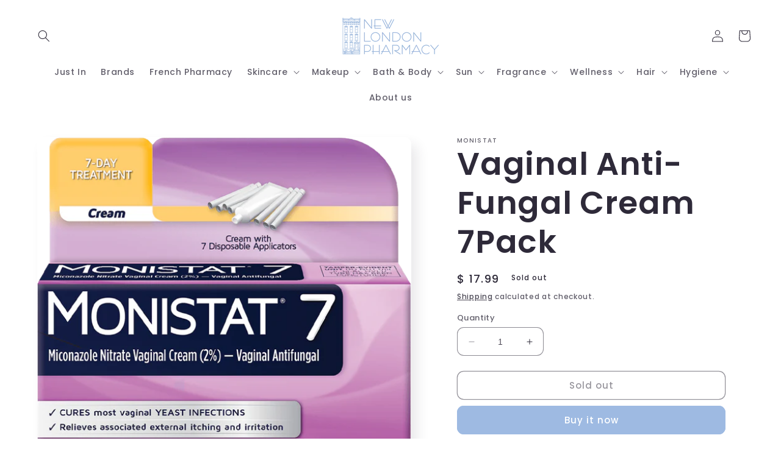

--- FILE ---
content_type: text/html; charset=UTF-8
request_url: https://nulls.solutions/shopify/gift-wrap/app/js/nulls-gift-wrap.js?shop=new-london-pharmacy-2.myshopify.com
body_size: 1439
content:
var _0xc85e=["","split","0123456789abcdefghijklmnopqrstuvwxyzABCDEFGHIJKLMNOPQRSTUVWXYZ+/","slice","indexOf","","",".","pow","reduce","reverse","0"];function _0xe20c(d,e,f){var g=_0xc85e[2][_0xc85e[1]](_0xc85e[0]);var h=g[_0xc85e[3]](0,e);var i=g[_0xc85e[3]](0,f);var j=d[_0xc85e[1]](_0xc85e[0])[_0xc85e[10]]()[_0xc85e[9]](function(a,b,c){if(h[_0xc85e[4]](b)!==-1)return a+=h[_0xc85e[4]](b)*(Math[_0xc85e[8]](e,c))},0);var k=_0xc85e[0];while(j>0){k=i[j%f]+k;j=(j-(j%f))/f}return k||_0xc85e[11]}eval(function(E,m,i,l,y,r){r="";for(var h=0,len=E.length;h<len;h++){var s="";while(E[h]!==i[y]){s+=E[h];h++}for(var j=0;j<i.length;j++)s=s.replace(new RegExp(i[j],"g"),j);r+=String.fromCharCode(_0xe20c(s,y,10)-l)}return decodeURIComponent(escape(r))}("[base64]",45,"uIZesBgSk",17,4,17))

--- FILE ---
content_type: text/javascript; charset=utf-8
request_url: https://new-london-pharmacy-2.myshopify.com/products/monistat-vaginal-anti-fungal-cream-7pack.js
body_size: 912
content:
{"id":4951581130797,"title":"Vaginal Anti-Fungal Cream 7Pack","handle":"monistat-vaginal-anti-fungal-cream-7pack","description":"\u003cmeta charset=\"utf-8\"\u003e\n\u003cp dir=\"ltr\"\u003eMONISTAT® 7-Day Treatment Cream is a low dose yeast infection treatment that comes with a tube of cream and 7 empty applicators that you fill yourself before using. Use at bedtime and wear a pad.  \u003c\/p\u003e\n\u003cp\u003e*The CDC recommends only a 7 day topical yeast infection treatment for pregnant women and diabetics (consult a doctor before use).\u003c\/p\u003e\n\u003cmeta charset=\"utf-8\"\u003e\n\u003cp\u003e\u003cspan\u003e100 mg Miconazole\u003c\/span\u003e\u003c\/p\u003e\n\u003cp\u003e \u003c\/p\u003e","published_at":"2020-04-22T13:55:38-04:00","created_at":"2020-04-22T15:02:52-04:00","vendor":"monistat","type":"Wellness","tags":[],"price":1799,"price_min":1799,"price_max":1799,"available":false,"price_varies":false,"compare_at_price":null,"compare_at_price_min":0,"compare_at_price_max":0,"compare_at_price_varies":false,"variants":[{"id":34031465594925,"title":"Default Title","option1":"Default Title","option2":null,"option3":null,"sku":"363736442637","requires_shipping":true,"taxable":true,"featured_image":null,"available":false,"name":"Vaginal Anti-Fungal Cream 7Pack","public_title":null,"options":["Default Title"],"price":1799,"weight":0,"compare_at_price":null,"inventory_quantity":0,"inventory_management":"shopify","inventory_policy":"deny","barcode":"","requires_selling_plan":false,"selling_plan_allocations":[]}],"images":["\/\/cdn.shopify.com\/s\/files\/1\/0878\/3986\/products\/Mon-FDA-7-Cream-20200215.png?v=1587582174"],"featured_image":"\/\/cdn.shopify.com\/s\/files\/1\/0878\/3986\/products\/Mon-FDA-7-Cream-20200215.png?v=1587582174","options":[{"name":"Title","position":1,"values":["Default Title"]}],"url":"\/products\/monistat-vaginal-anti-fungal-cream-7pack","media":[{"alt":null,"id":8344124588077,"position":1,"preview_image":{"aspect_ratio":1.113,"height":690,"width":768,"src":"https:\/\/cdn.shopify.com\/s\/files\/1\/0878\/3986\/products\/Mon-FDA-7-Cream-20200215.png?v=1587582174"},"aspect_ratio":1.113,"height":690,"media_type":"image","src":"https:\/\/cdn.shopify.com\/s\/files\/1\/0878\/3986\/products\/Mon-FDA-7-Cream-20200215.png?v=1587582174","width":768}],"requires_selling_plan":false,"selling_plan_groups":[]}

--- FILE ---
content_type: text/javascript
request_url: https://cdn.shopify.com/s/files/1/2014/3763/t/1/assets/restocked_alerts_8783986.js?v=1558738266&shop=new-london-pharmacy-2.myshopify.com
body_size: 10660
content:
var Shopify=Shopify||{};!function(window,document){"use strict";function setCookie(e,t,o){var r=new Date;r.setTime(r.getTime()+24*o*60*60*1e3);var a="expires="+r.toUTCString();document.cookie=e+"="+t+"; "+a+"; path=/;"}function getCookie(e){for(var t=e+"=",o=document.cookie.split(";"),r=0;r<o.length;r++){for(var a=o[r];" "==a.charAt(0);)a=a.substring(1);if(0==a.indexOf(t))return a.substring(t.length,a.length)}return""}function postCartToken(o){$.getJSON("/cart.js",{ra_call:!0},function(e){var t=e.token;$.ajax({type:"POST",url:"/apps/restock",data:{ra_id:o,cart_token:t,shop:Shopify.shop},dataType:"json"})})}function reqJquery(e){if($==undefined||1===parseInt(jQuery.fn.jquery)&&parseFloat(jQuery.fn.jquery.replace(/^1\./,""))<10){var t=document.getElementsByTagName("head")[0],o=document.createElement("script");o.src=("https:"==document.location.protocol?"https://":"http://")+"ajax.googleapis.com/ajax/libs/jquery/1.12.0/jquery.min.js",o.type="text/javascript",o.onload=o.onreadystatechange=function(){o.readyState?"complete"!==o.readyState&&"loaded"!==o.readyState||(o.onreadystatechange=null,e()):e()},t.appendChild(o)}else e()}window.restock_debug=-1!=document.location.search.indexOf("restockdebug=1")||!1;var params={};window.location.search.replace(/[?&]+([^=&]+)=([^&]*)/gi,function(e,t,o){params[t]=o});var raId=params.ra_id;raId&&setCookie("ra_id",raId,30),getCookie("ra_id")&&("/cart"==document.location.pathname?postCartToken(getCookie("ra_id")):$(document).ajaxSuccess(function(e,t,o){"/cart.js?ra_call=true"!=o.url&&("/cart.js"!=o.url&&"/cart.json"!=o.url||postCartToken(getCookie("ra_id")))})),"undefined"!=typeof boosterParams&&reqJquery(function(){$("head").append("<style type='text/css'>.booster-wrap div, .booster-wrap span, .booster-wrap object, .booster-wrap iframe,.booster-wrap h1, .booster-wrap h2, .booster-wrap h3, .booster-wrap h4, .booster-wrap h5, .booster-wrap h6,.booster-wrap p, .booster-wrap blockquote, .booster-wrap pre,.booster-wrap a, .booster-wrap img, .booster-wrap strong,.booster-wrap b, .booster-wrap u, .booster-wrap i,.booster-wrap dl, .booster-wrap dt, .booster-wrap dd, .booster-wrap ol, .booster-wrap ul, .booster-wrap li,.booster-wrap fieldset, .booster-wrap form, .booster-wrap label, .booster-wrap legend,.booster-wrap table, .booster-wrap caption, .booster-wrap tbody, .booster-wrap tfoot, .booster-wrap thead, .booster-wrap tr, .booster-wrap th, .booster-wrap td,.booster-wrap canvas, .booster-wrap embed,.booster-wrap footer, .booster-wrap header,.booster-wrap menu, .booster-wrap nav, .booster-wrap section,.booster-wrap audio, .booster-wrap video {	margin: 0;	padding: 0;	border: 0;	font-size: 100%;	font: inherit;	vertical-align: baseline;  text-transform: none;}/* HTML5 display-role reset for older browsers */.booster-wrap article, .booster-wrap aside, .booster-wrap details, .booster-wrap figcaption, .booster-wrap figure,.booster-wrap footer, .booster-wrap header, .booster-wrap hgroup, .booster-wrap menu, .booster-wrap nav, .booster-wrap section {	display: block;}.booster-wrap body {	line-height: 1;}.booster-wrap ol, .booster-wrap ul {	list-style: none;}.booster-wrap table {	border-collapse: collapse;	border-spacing: 0;}.res-blocker {  position: fixed;  top: 0; right: 0; bottom: 0; left: 0;  width: 100%; height: 100%;  overflow: auto;  z-index: 99999998;  padding: 20px;  box-sizing: border-box;  background-color: rgb(0,0,0);  background-color: rgba(0,0,0,0.75);  text-align: center;}.res-blocker:before{  content: '';  display: inline-block;  height: 100%;  vertical-align: middle;  margin-right: -0.05em;}.res-blocker.behind {  background-color: transparent;}.booster-raModal {  display: inline-block;  vertical-align: middle;  position: relative;  /*z-index: 99999999;*/  max-width: 480px;	width: 80%;  background: #ffffff;  padding: 30px;  -webkit-border-radius: 8px;  -moz-border-radius: 8px;  -o-border-radius: 8px;  -ms-border-radius: 8px;  border-radius: 8px;  -webkit-box-shadow: 0 0 10px #000;  -moz-box-shadow: 0 0 10px #000;  -o-box-shadow: 0 0 10px #000;  -ms-box-shadow: 0 0 10px #000;  box-shadow: 0 0 10px #000;  text-align: left;  text-transform: none;  font-family: 'Helvetica Neue', Helvetica, Arial, sans-serif;  font-size: 14px;  line-height: 1.42857143;  color: #333333;  -moz-transition: background-color 0.15s linear;  -webkit-transition: background-color 0.15s linear;  -o-transition: background-color 0.15s linear;  transition: background-color 0.15s cubic-bezier(0.785, 0.135, 0.150, 0.860);}.booster-raModal a.close-raModal {  position: absolute;  top: -12.5px;  right: -12.5px;  display: block;  width: 30px;  height: 30px;  text-indent: -9999px;  background: url('[data-uri]') no-repeat 0 0;}.booster-raModal-spinner {  display: none;  width: 64px;  height: 64px;  position: fixed;  top: 50%;  left: 50%;  margin-right: -32px;  margin-top: -32px;  background: url('[data-uri]') #111 no-repeat center center;  -webkit-border-radius: 8px;  -moz-border-radius: 8px;  -o-border-radius: 8px;  -ms-border-radius: 8px;  border-radius: 8px;}.booster-raModal a {  background-color: transparent;}.booster-raModal a:active,.booster-raModal a:hover {  outline: 0;}.booster-raModal hr {  height: 0;  -webkit-box-sizing: content-box;     -moz-box-sizing: content-box;          box-sizing: content-box;  height: 0;  margin-top: 20px;  margin-bottom: 20px;  border: 0;  border-top: 1px solid #eeeeee;  width: 100%;}.booster-raModal button,.booster-raModal input,.booster-raModal optgroup,.booster-raModal select,.booster-raModal textarea {  color: inherit;  font: inherit;  margin: 0;  font-family: inherit;  font-size: inherit;  line-height: inherit;}.booster-raModal button {  overflow: visible;}.booster-raModal button,.booster-raModal select {  text-transform: none;}.booster-raModal button {  -webkit-appearance: button;  cursor: pointer;}.booster-raModal button::-moz-focus-inner,.booster-raModal input::-moz-focus-inner {  border: 0;  padding: 0;}.booster-raModal input {  line-height: normal;}.booster-raModal input[type='number']::-webkit-inner-spin-button,.booster-raModal input[type='number']::-webkit-outer-spin-button {  height: auto;}.booster-raModal body.fadein {  background: rgba(0, 0, 0, 0.65);}.booster-raModal #booster-raModal-container {  background: white;  padding: 12px 18px 40px 18px;}@media only screen and (min-width:500px) {  .booster-raModal #booster-raModal-container {    border-radius: 5px;    padding: 30px 40px;  }}@media only screen and (min-width:992px) {  .booster-raModal #booster-raModal-container {    margin-top: 140px;  }}.booster-raModal .fade {  opacity: 0;  -webkit-transition: opacity 0.15s linear;  -o-transition: opacity 0.15s linear;  transition: opacity 0.15s linear;}.booster-raModal .fade.in {  opacity: 1;}/* only the stuff we need added here */.booster-raModal h2 { font-size: 24px; font-family: inherit; font-weight: 500; line-height: 1.1; color: inherit;}.booster-raModal h3 {  font-family: inherit;  font-weight: normal;  line-height: 1.1;  color: inherit;  font-size: 18px;  margin-top: 10px;  margin-bottom: 10px;}.booster-raModal p.body-text {  font-size: 20;  margin-top: 20px;  margin-bottom: 10px;}.booster-raModal .form-control {  box-sizing: border-box;  display: block;  width: 100%;  max-width: 100%;  height: 34px;  padding: 6px 12px;  font-size: 14px;  line-height: 1.42857143;  color: #555;  background-color: #fff;  border: 1px solid #ccc;  border-radius: 5px;  -webkit-box-shadow: inset 0 1px 1px rgba(0,0,0,.075);  -moz-box-shadow: inset 0 1px 1px rgba(0,0,0,.075);  box-shadow: inset 0 1px 1px rgba(0,0,0,.075);  -webkit-transition: border-color ease-in-out .15s,-webkit-box-shadow ease-in-out .15s;  -o-transition: border-color ease-in-out .15s,box-shadow ease-in-out .15s;  transition: border-color ease-in-out .15s,box-shadow ease-in-out .15s;}.booster-raModal .input-lg {  height: 46px;  padding: 10px 16px;  line-height: 1.3333333;  border-radius: 6px;  text-indent:0px;}.booster-raModal select.input-lg {  height: 46px;}@media screen and (-webkit-min-device-pixel-ratio:0) {  .booster-raModal select:focus,  .booster-raModal textarea:focus,  .booster-raModal input:focus {    font-size: 16px;    background: #eee;  }}.booster-raModal .form-group {  margin-bottom: 15px;}.booster-raModal .btn {  display: inline-block;  padding: 8px 12px;  margin-bottom: 0;  font-size: 14px;  font-weight: bold;  line-height: 1.42857143;  text-align: center;  white-space: nowrap;  vertical-align: middle;  letter-spacing: 1px;  -ms-touch-action: manipulation;  touch-action: manipulation;  cursor: pointer;  -webkit-user-select: none;  -moz-user-select: none;  -ms-user-select: none;  user-select: none;  background-image: none;  border: 1px solid transparent;  border-radius: 3px;}.booster-raModal .btn-success {  width: 100%;  color: #ffffff;  background: #4ed14e;}.booster-raModal .btn-lg {  line-height: 24px;  font-size: 15px;  padding:14px;  line-height: 1.3333333;  word-wrap: break-word;  white-space: normal;  box-sizing: border-box;	border: none;  box-shadow: none;}.booster-raModal label.qty-req-label{  margin-top:20px;  margin-bottom:10px;}.booster-raModal input.qty-req-input{  margin-top:10px;  width:35%;}.booster-raModal .close {  -webkit-appearance: none;  padding: 0;  cursor: pointer;  background: 0 0;  border: 0;  float: right;  font-size: 21px;  font-weight: 700;  line-height: 1;  color: #000;  text-shadow: 0 1px 0 #fff;}.booster-raModal form{  margin-top:10px;}.booster-raModal .raModal-content .close {  font-size: 30px;}.booster-raModal .raModal-backdrop.in {  filter: alpha(opacity=65);  opacity: .65;}.booster-raModal .completed_message {  display: none;}.booster-raModal .complete .completed_message {  display: block;}.booster-raModal .single-variant{  display:none;}.booster-raModal form#booster-form{}.booster-raModal div.footer{  margin-top:20px;}.booster-raModal div.footer p{  color: #b3b3b3;  font-size:12px;}.booster-raModal div.accepts_marketing input[type='checkbox']{  margin-right:10px;}.booster-raModal div.accepts_marketing label{  font-size:13px;  opacity:0.9;}.booster-raModal .alert::before {content: none;}.booster-raModal .alert::after {content: none;}.booster-raModal .alert {  padding: 10px;  margin: 20px 0px;  border: 1px solid transparent;  border-radius: 4px;	box-shadow: none;}.booster-raModal .alert-success {  color: #3c763d;  background-color: #dff0d8;  border-color: #d6e9c6;}.booster-raModal .alert-danger {  color: #a94442;  background-color: #f2dede;  border-color: #ebccd1;}#booster-button{  display: block;  cursor: pointer;  text-align: center;  z-index: 99999999;  padding: 12px;  background: #9ebae2;  color: #ffffff;  font-weight: bold;  filter: progid:DXImageTransform.Microsoft.BasicImage(rotation=1);      -webkit-transform: rotate(90deg);    -webkit-transform-origin: left bottom;    -moz-transform: rotate(90deg);    -moz-transform-origin: left bottom;    -ms-transform: rotate(90deg);    -ms-transform-origin: left bottom;    -o-transform: rotate(90deg);    -o-transform-origin: left bottom;    transform: rotate(90deg);    left: 0px;    top: 100px;    transform-origin: left bottom;    white-space: nowrap;  position: fixed;}#booster-button{  font-size: 25px;}@media only screen and (max-width: 768px) {  #booster-button{    font-size: 12px;  }}</style>");var restockedQuery=$,raModals=[],getCurrent=function(){return raModals.length?raModals[raModals.length-1]:null},selectCurrent=function(){var e,t=!1;for(e=raModals.length-1;0<=e;e--)raModals[e].$blocker&&(raModals[e].$blocker.toggleClass("current",!t).toggleClass("behind",t),t=!0)},removeDuplicatesFromObjArray=function(e,o){var r=[];return e.reduce(function(e,t){return e[o]!==t[o]&&r.push(t),t},[]),r};restockedQuery.raModal=function(o,e){var r,t;if(this.$body=restockedQuery("body"),this.options=restockedQuery.extend({},restockedQuery.raModal.defaults,e),this.options.doFade=!isNaN(parseInt(this.options.fadeDuration,10)),this.$blocker=null,this.options.closeExisting)for(;restockedQuery.raModal.isActive();)restockedQuery.raModal.close();if(raModals.push(this),o.is("a"))if(t=o.attr("href"),/^#/.test(t)){if(this.$elm=restockedQuery(t),1!==this.$elm.length)return null;this.$body.append(this.$elm),this.open()}else this.$elm=restockedQuery("<div>"),this.$body.append(this.$elm),r=function(e,t){t.elm.remove()},this.showSpinner(),o.trigger(restockedQuery.raModal.AJAX_SEND),restockedQuery.get(t).done(function(e){if(restockedQuery.raModal.isActive()){o.trigger(restockedQuery.raModal.AJAX_SUCCESS);var t=getCurrent();t.$elm.empty().append(e).on(restockedQuery.raModal.CLOSE,r),t.hideSpinner(),t.open(),o.trigger(restockedQuery.raModal.AJAX_COMPLETE)}}).fail(function(){o.trigger(restockedQuery.raModal.AJAX_FAIL),getCurrent().hideSpinner(),raModals.pop(),o.trigger(restockedQuery.raModal.AJAX_COMPLETE)});else this.$elm=o,this.$body.append(this.$elm),this.open()},restockedQuery.raModal.prototype={constructor:restockedQuery.raModal,open:function(){var e=this;this.block(),this.options.doFade?setTimeout(function(){e.show()},this.options.fadeDuration*this.options.fadeDelay):this.show(),restockedQuery(document).off("keydown.raModal").on("keydown.raModal",function(e){var t=getCurrent();27==e.which&&t.options.escapeClose&&t.close()}),this.options.clickClose&&this.$blocker.click(function(e){e.target==this&&restockedQuery.raModal.close()})},close:function(){raModals.pop(),this.unblock(),this.hide(),restockedQuery.raModal.isActive()||restockedQuery(document).off("keydown.raModal")},block:function(){this.$elm.trigger(restockedQuery.raModal.BEFORE_BLOCK,[this._ctx()]),this.$body.css("overflow","hidden"),this.$blocker=restockedQuery('<div class="res-jquery-raModal res-blocker current"></div>').appendTo(this.$body),selectCurrent(),this.options.doFade&&this.$blocker.css("opacity",0).animate({opacity:1},this.options.fadeDuration),this.$elm.trigger(restockedQuery.raModal.BLOCK,[this._ctx()])},unblock:function(e){!e&&this.options.doFade?this.$blocker.fadeOut(this.options.fadeDuration,this.unblock.bind(this,!0)):(this.$blocker.children().appendTo(this.$body),this.$blocker.remove(),this.$blocker=null,selectCurrent(),restockedQuery.raModal.isActive()||this.$body.css("overflow",""))},show:function(){this.$elm.trigger(restockedQuery.raModal.BEFORE_OPEN,[this._ctx()]),this.options.showClose&&(this.closeButton=restockedQuery('<a href="#close-raModal" rel="raModal:close" class="close-raModal '+this.options.closeClass+'">'+this.options.closeText+"</a>"),this.$elm.append(this.closeButton)),this.$elm.addClass(this.options.raModalClass).appendTo(this.$blocker),this.options.doFade?this.$elm.css("opacity",0).show().animate({opacity:1},this.options.fadeDuration):this.$elm.show(),this.$elm.trigger(restockedQuery.raModal.OPEN,[this._ctx()])},hide:function(){this.$elm.trigger(restockedQuery.raModal.BEFORE_CLOSE,[this._ctx()]),this.closeButton&&this.closeButton.remove();var e=this;this.options.doFade?this.$elm.fadeOut(this.options.fadeDuration,function(){e.$elm.trigger(restockedQuery.raModal.AFTER_CLOSE,[e._ctx()])}):this.$elm.hide(0,function(){e.$elm.trigger(restockedQuery.raModal.AFTER_CLOSE,[e._ctx()])}),this.$elm.trigger(restockedQuery.raModal.CLOSE,[this._ctx()])},showSpinner:function(){this.options.showSpinner&&(this.spinner=this.spinner||restockedQuery('<div class="'+this.options.raModalClass+'-spinner"></div>').append(this.options.spinnerHtml),this.$body.append(this.spinner),this.spinner.show())},hideSpinner:function(){this.spinner&&this.spinner.remove()},_ctx:function(){return{elm:this.$elm,$blocker:this.$blocker,options:this.options}}},restockedQuery.raModal.close=function(e){if(restockedQuery.raModal.isActive()){e&&e.preventDefault();var t=getCurrent();return t.close(),t.$elm}},restockedQuery.raModal.isActive=function(){return 0<raModals.length},restockedQuery.raModal.defaults={closeExisting:!0,escapeClose:!0,clickClose:!0,closeText:"Close",closeClass:"close-raModal",modalClass:"booster-raModal",spinnerHtml:null,showSpinner:!0,showClose:!0,fadeDuration:null,fadeDelay:1},restockedQuery.raModal.BEFORE_BLOCK="raModal:before-block",restockedQuery.raModal.BLOCK="raModal:block",restockedQuery.raModal.BEFORE_OPEN="raModal:before-open",restockedQuery.raModal.OPEN="raModal:open",restockedQuery.raModal.BEFORE_CLOSE="raModal:before-close",restockedQuery.raModal.CLOSE="raModal:close",restockedQuery.raModal.AFTER_CLOSE="raModal:after-close",restockedQuery.raModal.AJAX_SEND="raModal:ajax:send",restockedQuery.raModal.AJAX_SUCCESS="raModal:ajax:success",restockedQuery.raModal.AJAX_FAIL="raModal:ajax:fail",restockedQuery.raModal.AJAX_COMPLETE="raModal:ajax:complete",restockedQuery.fn.raModal=function(e){return 1===this.length&&new restockedQuery.raModal(this,e),this},restockedQuery(document).on("click.raModal",'a[rel="raModal:close"]',restockedQuery.raModal.close),restockedQuery(document).on("click.raModal",'a[rel="raModal:open"]',function(e){e.preventDefault(),restockedQuery(this).raModal()});var boosterApp={product:null,variant:null,variants:{},variantsById:[],unavailableVariants:[],optionSelects:null,optionSelectsSelector:null,activeVariant:null,usesSwatches:!1,preOrderEnabled:!1,buttonLabel:"EMAIL ME WHEN AVAILABLE",variantFromTitle:function(e){var t=null;return"undefined"!=typeof boosterApp.variants[e]&&(t=boosterApp.variants[e]),t},variantTitleFromId:function(e){var t=null;return"undefined"!=typeof boosterApp.variantsById[e]&&(t=boosterApp.variantsById[e]),t},createVariantTitle:function(){var e=[];return boosterApp.getOptionSelects().each(function(){e.push($(this).val())}),e.join(" / ")},setVariants:function(e){boosterApp.unavailableVariants=[],boosterApp.product=Shopify.boosterProduct;for(var t=boosterApp.product.variants,o=t.length,r=0;r<o;r++)boosterApp.variants[t[r].title]=t[r],boosterApp.variantsById[t[r].id]=t[r].title,0==t[r].available?boosterApp.unavailableVariants.push(t[r]):t[r].inventory_quantity<=0&&1==boosterApp.preOrderEnabled?boosterApp.unavailableVariants.push(t[r]):t[r].inventory_quantity<=0&&"undefined"!=typeof boosterApp.product&&(void 0===e||e||(t[r].available=!1,boosterApp.unavailableVariants.push(t[r])))},buildModalSelect:function(){var t=[],e=boosterApp.unavailableVariants;return $(e).each(function(){var e=$(this);boosterApp.activeVariant==e[0].title?t.push("<option value='"+e[0].id+"' selected>"+e[0].title+"</option>"):t.push("<option value='"+e[0].id+"'>"+e[0].title+"</option>")}),["<select id='variants' class='form-control input-lg'>",t.join(""),"</select>"].join("")},setModalBody:function(e){if(1==e.variants.length)var t="<div class='form-group single-variant' id='booster-select-wrapper'></div>";else t="<div class='form-group' id='booster-select-wrapper'></div>";var o=boosterApp.buildModalSelect(),r=$(["<div id='booster-raModal-container' style='display:none;' class='booster-wrap booster-raModal'>","<h2 class='title'>PLEASE SEND ME AN EMAIL WHEN THIS IS  AVAILABLE</h2>","<p class='body-text'>Subscribe to this product to receive an email once it becomes available</p>","<hr><h3>"+e.title+"</h3>","<form action='#' id='booster-form'>",t,"<div class='form-group'>","<input type='email' id='email_address' placeholder='Email Address' class='form-control input-lg'/>","</div>","<div class='form-group accepts_marketing'>","<label for='accepts_marketing'><input  id='accepts_marketing' name='accepts_marketing' type='checkbox' value='1'/>Add me to the store mailing list</label></div>","<div class='submit-button'><button type='submit' class='btn btn-success btn-lg'>Email me when available</button></div>","</form>","<div class='messages'><div class='alert alert-success' style='display:none;'>Notification saved</div><div class='alert alert-danger' style='display:none;'>The email address you entered is invalid</div></div>","<hr/><div class='footer'><p>This is to be notified when stock arrives for this product only. You will receive a one time email when this product becomes available. We will not share your email address with anyone.</p></div><a href='#close-raModal' rel='raModal:close' class='close-raModal '>Close</a>","</div>"].join("\n"));0==$("#booster-raModal-container").length&&$("body").append(r),$("#booster-select-wrapper").html(o)},getUrlParam:function(e){var r={};return window.location.search.replace(/[?&]+([^=&]+)=([^&]*)/gi,function(e,t,o){r[t]=o}),r[e]},getOptionSelects:function(){if(!boosterApp.optionSelects){var e,t,o="select",r=["product-select","productSelect","ProductSelect","product-variants","product-selectors","variant-listbox"];if("undefined"!=typeof boosterParams.optionElement&&(o=boosterParams.optionElement),"undefined"==typeof boosterApp.optionSelectsSelector)for(var a=r.length,s=0;s<a&&(e=o+"[id|='"+r[s]+"-option']",!(t=$(e)).length)&&(e=o+"[id|='"+r[s]+"-"+Shopify.boosterProduct.id+"-option']",!(t=$(e)).length);s++);else e=boosterApp.optionSelectsSelector,t=$(e);0==t.length?(boosterApp.optionSelectsSelector=".single-option-selector:visible",boosterApp.optionSelects=$(".single-option-selector:visible")):(boosterApp.optionSelectsSelector=e,boosterApp.optionSelects=t)}return boosterApp.optionSelects},buttonShow:function(variantName){if(variantName)var variant=boosterApp.variantFromTitle(variantName);else{var variantId=boosterApp.getUrlParam("variant");if(variantId){variantName=boosterApp.variantTitleFromId(variantId);var variant=boosterApp.variantFromTitle(variantName)}}if(boosterApp.activeVariant=variantName,boosterApp.variant=variant,void 0!==variant&&variant)if(1==boosterApp.usesSwatches&&0<boosterApp.unavailableVariants.length||0==variant.available||variant.inventory_quantity<=0&&1==boosterApp.preOrderEnabled){if(boosterApp.setModalBody(boosterApp.product),0==$("#booster-trigger").length&&eval($('form[action="/cart/add"]').after($("<p>",{style:"clear:both; padding: 10px 0",html:$("<a>",{text:boosterApp.buttonLabel,style:"text-decoration: underline",href:"#",id:"booster-trigger"})}))),0==$("#booster-button").length){var button=$("<div id='booster-button'>EMAIL ME WHEN AVAILABLE</div>");$("body").append(button)}}else $("#booster-trigger").closest("p").remove(),$("#booster-button").remove()}};if("undefined"!=typeof boosterParams.product&&boosterParams.product&&(Shopify.boosterProduct=boosterParams.product,0<=boosterParams.product.tags.indexOf("ra-exclude")))return!1;boosterApp.setVariants();var $optionSelectors=boosterApp.getOptionSelects();if(1==boosterApp.usesSwatches&&0<boosterApp.unavailableVariants.length)boosterApp.buttonShow(boosterApp.product.variants[0].title);else{$optionSelectors.bind("change",function(){try{1==$optionSelectors.length?boosterApp.buttonShow($("option:selected",this).val()):boosterApp.buttonShow(boosterApp.createVariantTitle())}catch(e){console.log(e)}});try{$optionSelectors.length?1==$optionSelectors.length?boosterApp.buttonShow($("option:selected",$optionSelectors).val()):boosterApp.buttonShow(boosterApp.createVariantTitle()):boosterApp.buttonShow(boosterApp.product.variants[0].title)}catch(e){console.log(e)}}window.restock_debug&&(console.log("debugging restocked alerts"),console.log(window.restock_obj=boosterApp)),$(document).on("click","#booster-button, #booster-trigger",function(){return restockedQuery("#booster-raModal-container").raModal(),!1}),$(document).on("submit","form#booster-form",function(){var e=$(this).find(".submit-button button"),t=e.text();e.text("Saving..."),e.attr("disabled","disabled"),$(".booster-raModal .messages .alert").hide();boosterApp.variant;var o="shop="+Shopify.shop+"&product_id="+boosterApp.product.id+"&customer_email="+$(this).find("input#email_address").val()+"&variant_id="+$(this).find("select#variants").val()+"&quantity_required="+$(this).find("input#quantity_required").val()+"&accepts_marketing="+$(this).find("input#accepts_marketing").is(":checked");return $.ajax({type:"POST",url:"/apps/restock",data:o,dataType:"json",success:function(e){e.notice?$(".booster-raModal .messages .alert-success").show():e.alert&&$(".booster-raModal .messages .alert-danger").html(e.alert).show()},error:function(){$(".booster-raModal .messages .alert-danger").html("Sorry, Please try again later").show()},complete:function(){e.prop("disabled",!1),e.text(t),setTimeout(function(){$(".booster-raModal .messages .alert").hide()},5e3)}}),!1})})}(window,document);